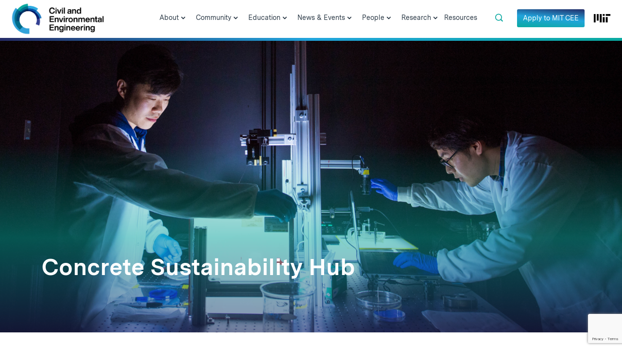

--- FILE ---
content_type: text/html; charset=utf-8
request_url: https://www.google.com/recaptcha/api2/anchor?ar=1&k=6LeZHRksAAAAAOYhTp5VXzdTx-PcrBrWSVOzSVrY&co=aHR0cHM6Ly9jZWUubWl0LmVkdTo0NDM.&hl=en&v=N67nZn4AqZkNcbeMu4prBgzg&theme=light&size=invisible&badge=bottomright&anchor-ms=20000&execute-ms=30000&cb=lj64ojf1o24
body_size: 48658
content:
<!DOCTYPE HTML><html dir="ltr" lang="en"><head><meta http-equiv="Content-Type" content="text/html; charset=UTF-8">
<meta http-equiv="X-UA-Compatible" content="IE=edge">
<title>reCAPTCHA</title>
<style type="text/css">
/* cyrillic-ext */
@font-face {
  font-family: 'Roboto';
  font-style: normal;
  font-weight: 400;
  font-stretch: 100%;
  src: url(//fonts.gstatic.com/s/roboto/v48/KFO7CnqEu92Fr1ME7kSn66aGLdTylUAMa3GUBHMdazTgWw.woff2) format('woff2');
  unicode-range: U+0460-052F, U+1C80-1C8A, U+20B4, U+2DE0-2DFF, U+A640-A69F, U+FE2E-FE2F;
}
/* cyrillic */
@font-face {
  font-family: 'Roboto';
  font-style: normal;
  font-weight: 400;
  font-stretch: 100%;
  src: url(//fonts.gstatic.com/s/roboto/v48/KFO7CnqEu92Fr1ME7kSn66aGLdTylUAMa3iUBHMdazTgWw.woff2) format('woff2');
  unicode-range: U+0301, U+0400-045F, U+0490-0491, U+04B0-04B1, U+2116;
}
/* greek-ext */
@font-face {
  font-family: 'Roboto';
  font-style: normal;
  font-weight: 400;
  font-stretch: 100%;
  src: url(//fonts.gstatic.com/s/roboto/v48/KFO7CnqEu92Fr1ME7kSn66aGLdTylUAMa3CUBHMdazTgWw.woff2) format('woff2');
  unicode-range: U+1F00-1FFF;
}
/* greek */
@font-face {
  font-family: 'Roboto';
  font-style: normal;
  font-weight: 400;
  font-stretch: 100%;
  src: url(//fonts.gstatic.com/s/roboto/v48/KFO7CnqEu92Fr1ME7kSn66aGLdTylUAMa3-UBHMdazTgWw.woff2) format('woff2');
  unicode-range: U+0370-0377, U+037A-037F, U+0384-038A, U+038C, U+038E-03A1, U+03A3-03FF;
}
/* math */
@font-face {
  font-family: 'Roboto';
  font-style: normal;
  font-weight: 400;
  font-stretch: 100%;
  src: url(//fonts.gstatic.com/s/roboto/v48/KFO7CnqEu92Fr1ME7kSn66aGLdTylUAMawCUBHMdazTgWw.woff2) format('woff2');
  unicode-range: U+0302-0303, U+0305, U+0307-0308, U+0310, U+0312, U+0315, U+031A, U+0326-0327, U+032C, U+032F-0330, U+0332-0333, U+0338, U+033A, U+0346, U+034D, U+0391-03A1, U+03A3-03A9, U+03B1-03C9, U+03D1, U+03D5-03D6, U+03F0-03F1, U+03F4-03F5, U+2016-2017, U+2034-2038, U+203C, U+2040, U+2043, U+2047, U+2050, U+2057, U+205F, U+2070-2071, U+2074-208E, U+2090-209C, U+20D0-20DC, U+20E1, U+20E5-20EF, U+2100-2112, U+2114-2115, U+2117-2121, U+2123-214F, U+2190, U+2192, U+2194-21AE, U+21B0-21E5, U+21F1-21F2, U+21F4-2211, U+2213-2214, U+2216-22FF, U+2308-230B, U+2310, U+2319, U+231C-2321, U+2336-237A, U+237C, U+2395, U+239B-23B7, U+23D0, U+23DC-23E1, U+2474-2475, U+25AF, U+25B3, U+25B7, U+25BD, U+25C1, U+25CA, U+25CC, U+25FB, U+266D-266F, U+27C0-27FF, U+2900-2AFF, U+2B0E-2B11, U+2B30-2B4C, U+2BFE, U+3030, U+FF5B, U+FF5D, U+1D400-1D7FF, U+1EE00-1EEFF;
}
/* symbols */
@font-face {
  font-family: 'Roboto';
  font-style: normal;
  font-weight: 400;
  font-stretch: 100%;
  src: url(//fonts.gstatic.com/s/roboto/v48/KFO7CnqEu92Fr1ME7kSn66aGLdTylUAMaxKUBHMdazTgWw.woff2) format('woff2');
  unicode-range: U+0001-000C, U+000E-001F, U+007F-009F, U+20DD-20E0, U+20E2-20E4, U+2150-218F, U+2190, U+2192, U+2194-2199, U+21AF, U+21E6-21F0, U+21F3, U+2218-2219, U+2299, U+22C4-22C6, U+2300-243F, U+2440-244A, U+2460-24FF, U+25A0-27BF, U+2800-28FF, U+2921-2922, U+2981, U+29BF, U+29EB, U+2B00-2BFF, U+4DC0-4DFF, U+FFF9-FFFB, U+10140-1018E, U+10190-1019C, U+101A0, U+101D0-101FD, U+102E0-102FB, U+10E60-10E7E, U+1D2C0-1D2D3, U+1D2E0-1D37F, U+1F000-1F0FF, U+1F100-1F1AD, U+1F1E6-1F1FF, U+1F30D-1F30F, U+1F315, U+1F31C, U+1F31E, U+1F320-1F32C, U+1F336, U+1F378, U+1F37D, U+1F382, U+1F393-1F39F, U+1F3A7-1F3A8, U+1F3AC-1F3AF, U+1F3C2, U+1F3C4-1F3C6, U+1F3CA-1F3CE, U+1F3D4-1F3E0, U+1F3ED, U+1F3F1-1F3F3, U+1F3F5-1F3F7, U+1F408, U+1F415, U+1F41F, U+1F426, U+1F43F, U+1F441-1F442, U+1F444, U+1F446-1F449, U+1F44C-1F44E, U+1F453, U+1F46A, U+1F47D, U+1F4A3, U+1F4B0, U+1F4B3, U+1F4B9, U+1F4BB, U+1F4BF, U+1F4C8-1F4CB, U+1F4D6, U+1F4DA, U+1F4DF, U+1F4E3-1F4E6, U+1F4EA-1F4ED, U+1F4F7, U+1F4F9-1F4FB, U+1F4FD-1F4FE, U+1F503, U+1F507-1F50B, U+1F50D, U+1F512-1F513, U+1F53E-1F54A, U+1F54F-1F5FA, U+1F610, U+1F650-1F67F, U+1F687, U+1F68D, U+1F691, U+1F694, U+1F698, U+1F6AD, U+1F6B2, U+1F6B9-1F6BA, U+1F6BC, U+1F6C6-1F6CF, U+1F6D3-1F6D7, U+1F6E0-1F6EA, U+1F6F0-1F6F3, U+1F6F7-1F6FC, U+1F700-1F7FF, U+1F800-1F80B, U+1F810-1F847, U+1F850-1F859, U+1F860-1F887, U+1F890-1F8AD, U+1F8B0-1F8BB, U+1F8C0-1F8C1, U+1F900-1F90B, U+1F93B, U+1F946, U+1F984, U+1F996, U+1F9E9, U+1FA00-1FA6F, U+1FA70-1FA7C, U+1FA80-1FA89, U+1FA8F-1FAC6, U+1FACE-1FADC, U+1FADF-1FAE9, U+1FAF0-1FAF8, U+1FB00-1FBFF;
}
/* vietnamese */
@font-face {
  font-family: 'Roboto';
  font-style: normal;
  font-weight: 400;
  font-stretch: 100%;
  src: url(//fonts.gstatic.com/s/roboto/v48/KFO7CnqEu92Fr1ME7kSn66aGLdTylUAMa3OUBHMdazTgWw.woff2) format('woff2');
  unicode-range: U+0102-0103, U+0110-0111, U+0128-0129, U+0168-0169, U+01A0-01A1, U+01AF-01B0, U+0300-0301, U+0303-0304, U+0308-0309, U+0323, U+0329, U+1EA0-1EF9, U+20AB;
}
/* latin-ext */
@font-face {
  font-family: 'Roboto';
  font-style: normal;
  font-weight: 400;
  font-stretch: 100%;
  src: url(//fonts.gstatic.com/s/roboto/v48/KFO7CnqEu92Fr1ME7kSn66aGLdTylUAMa3KUBHMdazTgWw.woff2) format('woff2');
  unicode-range: U+0100-02BA, U+02BD-02C5, U+02C7-02CC, U+02CE-02D7, U+02DD-02FF, U+0304, U+0308, U+0329, U+1D00-1DBF, U+1E00-1E9F, U+1EF2-1EFF, U+2020, U+20A0-20AB, U+20AD-20C0, U+2113, U+2C60-2C7F, U+A720-A7FF;
}
/* latin */
@font-face {
  font-family: 'Roboto';
  font-style: normal;
  font-weight: 400;
  font-stretch: 100%;
  src: url(//fonts.gstatic.com/s/roboto/v48/KFO7CnqEu92Fr1ME7kSn66aGLdTylUAMa3yUBHMdazQ.woff2) format('woff2');
  unicode-range: U+0000-00FF, U+0131, U+0152-0153, U+02BB-02BC, U+02C6, U+02DA, U+02DC, U+0304, U+0308, U+0329, U+2000-206F, U+20AC, U+2122, U+2191, U+2193, U+2212, U+2215, U+FEFF, U+FFFD;
}
/* cyrillic-ext */
@font-face {
  font-family: 'Roboto';
  font-style: normal;
  font-weight: 500;
  font-stretch: 100%;
  src: url(//fonts.gstatic.com/s/roboto/v48/KFO7CnqEu92Fr1ME7kSn66aGLdTylUAMa3GUBHMdazTgWw.woff2) format('woff2');
  unicode-range: U+0460-052F, U+1C80-1C8A, U+20B4, U+2DE0-2DFF, U+A640-A69F, U+FE2E-FE2F;
}
/* cyrillic */
@font-face {
  font-family: 'Roboto';
  font-style: normal;
  font-weight: 500;
  font-stretch: 100%;
  src: url(//fonts.gstatic.com/s/roboto/v48/KFO7CnqEu92Fr1ME7kSn66aGLdTylUAMa3iUBHMdazTgWw.woff2) format('woff2');
  unicode-range: U+0301, U+0400-045F, U+0490-0491, U+04B0-04B1, U+2116;
}
/* greek-ext */
@font-face {
  font-family: 'Roboto';
  font-style: normal;
  font-weight: 500;
  font-stretch: 100%;
  src: url(//fonts.gstatic.com/s/roboto/v48/KFO7CnqEu92Fr1ME7kSn66aGLdTylUAMa3CUBHMdazTgWw.woff2) format('woff2');
  unicode-range: U+1F00-1FFF;
}
/* greek */
@font-face {
  font-family: 'Roboto';
  font-style: normal;
  font-weight: 500;
  font-stretch: 100%;
  src: url(//fonts.gstatic.com/s/roboto/v48/KFO7CnqEu92Fr1ME7kSn66aGLdTylUAMa3-UBHMdazTgWw.woff2) format('woff2');
  unicode-range: U+0370-0377, U+037A-037F, U+0384-038A, U+038C, U+038E-03A1, U+03A3-03FF;
}
/* math */
@font-face {
  font-family: 'Roboto';
  font-style: normal;
  font-weight: 500;
  font-stretch: 100%;
  src: url(//fonts.gstatic.com/s/roboto/v48/KFO7CnqEu92Fr1ME7kSn66aGLdTylUAMawCUBHMdazTgWw.woff2) format('woff2');
  unicode-range: U+0302-0303, U+0305, U+0307-0308, U+0310, U+0312, U+0315, U+031A, U+0326-0327, U+032C, U+032F-0330, U+0332-0333, U+0338, U+033A, U+0346, U+034D, U+0391-03A1, U+03A3-03A9, U+03B1-03C9, U+03D1, U+03D5-03D6, U+03F0-03F1, U+03F4-03F5, U+2016-2017, U+2034-2038, U+203C, U+2040, U+2043, U+2047, U+2050, U+2057, U+205F, U+2070-2071, U+2074-208E, U+2090-209C, U+20D0-20DC, U+20E1, U+20E5-20EF, U+2100-2112, U+2114-2115, U+2117-2121, U+2123-214F, U+2190, U+2192, U+2194-21AE, U+21B0-21E5, U+21F1-21F2, U+21F4-2211, U+2213-2214, U+2216-22FF, U+2308-230B, U+2310, U+2319, U+231C-2321, U+2336-237A, U+237C, U+2395, U+239B-23B7, U+23D0, U+23DC-23E1, U+2474-2475, U+25AF, U+25B3, U+25B7, U+25BD, U+25C1, U+25CA, U+25CC, U+25FB, U+266D-266F, U+27C0-27FF, U+2900-2AFF, U+2B0E-2B11, U+2B30-2B4C, U+2BFE, U+3030, U+FF5B, U+FF5D, U+1D400-1D7FF, U+1EE00-1EEFF;
}
/* symbols */
@font-face {
  font-family: 'Roboto';
  font-style: normal;
  font-weight: 500;
  font-stretch: 100%;
  src: url(//fonts.gstatic.com/s/roboto/v48/KFO7CnqEu92Fr1ME7kSn66aGLdTylUAMaxKUBHMdazTgWw.woff2) format('woff2');
  unicode-range: U+0001-000C, U+000E-001F, U+007F-009F, U+20DD-20E0, U+20E2-20E4, U+2150-218F, U+2190, U+2192, U+2194-2199, U+21AF, U+21E6-21F0, U+21F3, U+2218-2219, U+2299, U+22C4-22C6, U+2300-243F, U+2440-244A, U+2460-24FF, U+25A0-27BF, U+2800-28FF, U+2921-2922, U+2981, U+29BF, U+29EB, U+2B00-2BFF, U+4DC0-4DFF, U+FFF9-FFFB, U+10140-1018E, U+10190-1019C, U+101A0, U+101D0-101FD, U+102E0-102FB, U+10E60-10E7E, U+1D2C0-1D2D3, U+1D2E0-1D37F, U+1F000-1F0FF, U+1F100-1F1AD, U+1F1E6-1F1FF, U+1F30D-1F30F, U+1F315, U+1F31C, U+1F31E, U+1F320-1F32C, U+1F336, U+1F378, U+1F37D, U+1F382, U+1F393-1F39F, U+1F3A7-1F3A8, U+1F3AC-1F3AF, U+1F3C2, U+1F3C4-1F3C6, U+1F3CA-1F3CE, U+1F3D4-1F3E0, U+1F3ED, U+1F3F1-1F3F3, U+1F3F5-1F3F7, U+1F408, U+1F415, U+1F41F, U+1F426, U+1F43F, U+1F441-1F442, U+1F444, U+1F446-1F449, U+1F44C-1F44E, U+1F453, U+1F46A, U+1F47D, U+1F4A3, U+1F4B0, U+1F4B3, U+1F4B9, U+1F4BB, U+1F4BF, U+1F4C8-1F4CB, U+1F4D6, U+1F4DA, U+1F4DF, U+1F4E3-1F4E6, U+1F4EA-1F4ED, U+1F4F7, U+1F4F9-1F4FB, U+1F4FD-1F4FE, U+1F503, U+1F507-1F50B, U+1F50D, U+1F512-1F513, U+1F53E-1F54A, U+1F54F-1F5FA, U+1F610, U+1F650-1F67F, U+1F687, U+1F68D, U+1F691, U+1F694, U+1F698, U+1F6AD, U+1F6B2, U+1F6B9-1F6BA, U+1F6BC, U+1F6C6-1F6CF, U+1F6D3-1F6D7, U+1F6E0-1F6EA, U+1F6F0-1F6F3, U+1F6F7-1F6FC, U+1F700-1F7FF, U+1F800-1F80B, U+1F810-1F847, U+1F850-1F859, U+1F860-1F887, U+1F890-1F8AD, U+1F8B0-1F8BB, U+1F8C0-1F8C1, U+1F900-1F90B, U+1F93B, U+1F946, U+1F984, U+1F996, U+1F9E9, U+1FA00-1FA6F, U+1FA70-1FA7C, U+1FA80-1FA89, U+1FA8F-1FAC6, U+1FACE-1FADC, U+1FADF-1FAE9, U+1FAF0-1FAF8, U+1FB00-1FBFF;
}
/* vietnamese */
@font-face {
  font-family: 'Roboto';
  font-style: normal;
  font-weight: 500;
  font-stretch: 100%;
  src: url(//fonts.gstatic.com/s/roboto/v48/KFO7CnqEu92Fr1ME7kSn66aGLdTylUAMa3OUBHMdazTgWw.woff2) format('woff2');
  unicode-range: U+0102-0103, U+0110-0111, U+0128-0129, U+0168-0169, U+01A0-01A1, U+01AF-01B0, U+0300-0301, U+0303-0304, U+0308-0309, U+0323, U+0329, U+1EA0-1EF9, U+20AB;
}
/* latin-ext */
@font-face {
  font-family: 'Roboto';
  font-style: normal;
  font-weight: 500;
  font-stretch: 100%;
  src: url(//fonts.gstatic.com/s/roboto/v48/KFO7CnqEu92Fr1ME7kSn66aGLdTylUAMa3KUBHMdazTgWw.woff2) format('woff2');
  unicode-range: U+0100-02BA, U+02BD-02C5, U+02C7-02CC, U+02CE-02D7, U+02DD-02FF, U+0304, U+0308, U+0329, U+1D00-1DBF, U+1E00-1E9F, U+1EF2-1EFF, U+2020, U+20A0-20AB, U+20AD-20C0, U+2113, U+2C60-2C7F, U+A720-A7FF;
}
/* latin */
@font-face {
  font-family: 'Roboto';
  font-style: normal;
  font-weight: 500;
  font-stretch: 100%;
  src: url(//fonts.gstatic.com/s/roboto/v48/KFO7CnqEu92Fr1ME7kSn66aGLdTylUAMa3yUBHMdazQ.woff2) format('woff2');
  unicode-range: U+0000-00FF, U+0131, U+0152-0153, U+02BB-02BC, U+02C6, U+02DA, U+02DC, U+0304, U+0308, U+0329, U+2000-206F, U+20AC, U+2122, U+2191, U+2193, U+2212, U+2215, U+FEFF, U+FFFD;
}
/* cyrillic-ext */
@font-face {
  font-family: 'Roboto';
  font-style: normal;
  font-weight: 900;
  font-stretch: 100%;
  src: url(//fonts.gstatic.com/s/roboto/v48/KFO7CnqEu92Fr1ME7kSn66aGLdTylUAMa3GUBHMdazTgWw.woff2) format('woff2');
  unicode-range: U+0460-052F, U+1C80-1C8A, U+20B4, U+2DE0-2DFF, U+A640-A69F, U+FE2E-FE2F;
}
/* cyrillic */
@font-face {
  font-family: 'Roboto';
  font-style: normal;
  font-weight: 900;
  font-stretch: 100%;
  src: url(//fonts.gstatic.com/s/roboto/v48/KFO7CnqEu92Fr1ME7kSn66aGLdTylUAMa3iUBHMdazTgWw.woff2) format('woff2');
  unicode-range: U+0301, U+0400-045F, U+0490-0491, U+04B0-04B1, U+2116;
}
/* greek-ext */
@font-face {
  font-family: 'Roboto';
  font-style: normal;
  font-weight: 900;
  font-stretch: 100%;
  src: url(//fonts.gstatic.com/s/roboto/v48/KFO7CnqEu92Fr1ME7kSn66aGLdTylUAMa3CUBHMdazTgWw.woff2) format('woff2');
  unicode-range: U+1F00-1FFF;
}
/* greek */
@font-face {
  font-family: 'Roboto';
  font-style: normal;
  font-weight: 900;
  font-stretch: 100%;
  src: url(//fonts.gstatic.com/s/roboto/v48/KFO7CnqEu92Fr1ME7kSn66aGLdTylUAMa3-UBHMdazTgWw.woff2) format('woff2');
  unicode-range: U+0370-0377, U+037A-037F, U+0384-038A, U+038C, U+038E-03A1, U+03A3-03FF;
}
/* math */
@font-face {
  font-family: 'Roboto';
  font-style: normal;
  font-weight: 900;
  font-stretch: 100%;
  src: url(//fonts.gstatic.com/s/roboto/v48/KFO7CnqEu92Fr1ME7kSn66aGLdTylUAMawCUBHMdazTgWw.woff2) format('woff2');
  unicode-range: U+0302-0303, U+0305, U+0307-0308, U+0310, U+0312, U+0315, U+031A, U+0326-0327, U+032C, U+032F-0330, U+0332-0333, U+0338, U+033A, U+0346, U+034D, U+0391-03A1, U+03A3-03A9, U+03B1-03C9, U+03D1, U+03D5-03D6, U+03F0-03F1, U+03F4-03F5, U+2016-2017, U+2034-2038, U+203C, U+2040, U+2043, U+2047, U+2050, U+2057, U+205F, U+2070-2071, U+2074-208E, U+2090-209C, U+20D0-20DC, U+20E1, U+20E5-20EF, U+2100-2112, U+2114-2115, U+2117-2121, U+2123-214F, U+2190, U+2192, U+2194-21AE, U+21B0-21E5, U+21F1-21F2, U+21F4-2211, U+2213-2214, U+2216-22FF, U+2308-230B, U+2310, U+2319, U+231C-2321, U+2336-237A, U+237C, U+2395, U+239B-23B7, U+23D0, U+23DC-23E1, U+2474-2475, U+25AF, U+25B3, U+25B7, U+25BD, U+25C1, U+25CA, U+25CC, U+25FB, U+266D-266F, U+27C0-27FF, U+2900-2AFF, U+2B0E-2B11, U+2B30-2B4C, U+2BFE, U+3030, U+FF5B, U+FF5D, U+1D400-1D7FF, U+1EE00-1EEFF;
}
/* symbols */
@font-face {
  font-family: 'Roboto';
  font-style: normal;
  font-weight: 900;
  font-stretch: 100%;
  src: url(//fonts.gstatic.com/s/roboto/v48/KFO7CnqEu92Fr1ME7kSn66aGLdTylUAMaxKUBHMdazTgWw.woff2) format('woff2');
  unicode-range: U+0001-000C, U+000E-001F, U+007F-009F, U+20DD-20E0, U+20E2-20E4, U+2150-218F, U+2190, U+2192, U+2194-2199, U+21AF, U+21E6-21F0, U+21F3, U+2218-2219, U+2299, U+22C4-22C6, U+2300-243F, U+2440-244A, U+2460-24FF, U+25A0-27BF, U+2800-28FF, U+2921-2922, U+2981, U+29BF, U+29EB, U+2B00-2BFF, U+4DC0-4DFF, U+FFF9-FFFB, U+10140-1018E, U+10190-1019C, U+101A0, U+101D0-101FD, U+102E0-102FB, U+10E60-10E7E, U+1D2C0-1D2D3, U+1D2E0-1D37F, U+1F000-1F0FF, U+1F100-1F1AD, U+1F1E6-1F1FF, U+1F30D-1F30F, U+1F315, U+1F31C, U+1F31E, U+1F320-1F32C, U+1F336, U+1F378, U+1F37D, U+1F382, U+1F393-1F39F, U+1F3A7-1F3A8, U+1F3AC-1F3AF, U+1F3C2, U+1F3C4-1F3C6, U+1F3CA-1F3CE, U+1F3D4-1F3E0, U+1F3ED, U+1F3F1-1F3F3, U+1F3F5-1F3F7, U+1F408, U+1F415, U+1F41F, U+1F426, U+1F43F, U+1F441-1F442, U+1F444, U+1F446-1F449, U+1F44C-1F44E, U+1F453, U+1F46A, U+1F47D, U+1F4A3, U+1F4B0, U+1F4B3, U+1F4B9, U+1F4BB, U+1F4BF, U+1F4C8-1F4CB, U+1F4D6, U+1F4DA, U+1F4DF, U+1F4E3-1F4E6, U+1F4EA-1F4ED, U+1F4F7, U+1F4F9-1F4FB, U+1F4FD-1F4FE, U+1F503, U+1F507-1F50B, U+1F50D, U+1F512-1F513, U+1F53E-1F54A, U+1F54F-1F5FA, U+1F610, U+1F650-1F67F, U+1F687, U+1F68D, U+1F691, U+1F694, U+1F698, U+1F6AD, U+1F6B2, U+1F6B9-1F6BA, U+1F6BC, U+1F6C6-1F6CF, U+1F6D3-1F6D7, U+1F6E0-1F6EA, U+1F6F0-1F6F3, U+1F6F7-1F6FC, U+1F700-1F7FF, U+1F800-1F80B, U+1F810-1F847, U+1F850-1F859, U+1F860-1F887, U+1F890-1F8AD, U+1F8B0-1F8BB, U+1F8C0-1F8C1, U+1F900-1F90B, U+1F93B, U+1F946, U+1F984, U+1F996, U+1F9E9, U+1FA00-1FA6F, U+1FA70-1FA7C, U+1FA80-1FA89, U+1FA8F-1FAC6, U+1FACE-1FADC, U+1FADF-1FAE9, U+1FAF0-1FAF8, U+1FB00-1FBFF;
}
/* vietnamese */
@font-face {
  font-family: 'Roboto';
  font-style: normal;
  font-weight: 900;
  font-stretch: 100%;
  src: url(//fonts.gstatic.com/s/roboto/v48/KFO7CnqEu92Fr1ME7kSn66aGLdTylUAMa3OUBHMdazTgWw.woff2) format('woff2');
  unicode-range: U+0102-0103, U+0110-0111, U+0128-0129, U+0168-0169, U+01A0-01A1, U+01AF-01B0, U+0300-0301, U+0303-0304, U+0308-0309, U+0323, U+0329, U+1EA0-1EF9, U+20AB;
}
/* latin-ext */
@font-face {
  font-family: 'Roboto';
  font-style: normal;
  font-weight: 900;
  font-stretch: 100%;
  src: url(//fonts.gstatic.com/s/roboto/v48/KFO7CnqEu92Fr1ME7kSn66aGLdTylUAMa3KUBHMdazTgWw.woff2) format('woff2');
  unicode-range: U+0100-02BA, U+02BD-02C5, U+02C7-02CC, U+02CE-02D7, U+02DD-02FF, U+0304, U+0308, U+0329, U+1D00-1DBF, U+1E00-1E9F, U+1EF2-1EFF, U+2020, U+20A0-20AB, U+20AD-20C0, U+2113, U+2C60-2C7F, U+A720-A7FF;
}
/* latin */
@font-face {
  font-family: 'Roboto';
  font-style: normal;
  font-weight: 900;
  font-stretch: 100%;
  src: url(//fonts.gstatic.com/s/roboto/v48/KFO7CnqEu92Fr1ME7kSn66aGLdTylUAMa3yUBHMdazQ.woff2) format('woff2');
  unicode-range: U+0000-00FF, U+0131, U+0152-0153, U+02BB-02BC, U+02C6, U+02DA, U+02DC, U+0304, U+0308, U+0329, U+2000-206F, U+20AC, U+2122, U+2191, U+2193, U+2212, U+2215, U+FEFF, U+FFFD;
}

</style>
<link rel="stylesheet" type="text/css" href="https://www.gstatic.com/recaptcha/releases/N67nZn4AqZkNcbeMu4prBgzg/styles__ltr.css">
<script nonce="5mJ4AAUXj57RdoNaYORA9A" type="text/javascript">window['__recaptcha_api'] = 'https://www.google.com/recaptcha/api2/';</script>
<script type="text/javascript" src="https://www.gstatic.com/recaptcha/releases/N67nZn4AqZkNcbeMu4prBgzg/recaptcha__en.js" nonce="5mJ4AAUXj57RdoNaYORA9A">
      
    </script></head>
<body><div id="rc-anchor-alert" class="rc-anchor-alert"></div>
<input type="hidden" id="recaptcha-token" value="[base64]">
<script type="text/javascript" nonce="5mJ4AAUXj57RdoNaYORA9A">
      recaptcha.anchor.Main.init("[\x22ainput\x22,[\x22bgdata\x22,\x22\x22,\[base64]/[base64]/MjU1Ong/[base64]/[base64]/[base64]/[base64]/[base64]/[base64]/[base64]/[base64]/[base64]/[base64]/[base64]/[base64]/[base64]/[base64]/[base64]\\u003d\x22,\[base64]\\u003d\x22,\x22XH7Dr8OuV8Orw7nCmGcgJAbDjjPDl8Kfw77ChMOXwqHDlBM+w5DDqW7Cl8Okw7wCwrjCoT5aSsKPK8Kyw7nCrMODBRPCvFh9w5TCtcO2woNFw4zDvHfDkcKgVAMFIj46aDsbScKmw5jCuWVKZsOPw4suDsKnblbCocOiwqrCnsOFwpRsAnIrD2o/YCx0WMOGw5w+BAvCi8OBBcOFw54JcFjDlBfCm2TCm8KxwoDDpXN/VG4Xw4dpJwzDjQtHwoc+F8KMw5PDhUTChcOXw7FlwoHCt8K3QsKSW1XCgsOJw5PDm8OgasOAw6PCkcKQw50XwrQbwp9xwo/[base64]/CpQzCknHCo23DosK8Eg8Sw4NUw4QYAsKne8KSNxluJBzCiAXDkRnDtGbDvGbDgMKpwoFfwoPCisKtHHbDjCrCm8KgCTTCm2DDjMKtw7ksPMKBEGgDw4PCgF7DhwzDrcKWc8OhwqfDsBUGTlnCiDPDi13CnjIAQgrChcOmwqcBw5TDrMKSVw/CsTZkKmTDrMKSwoLDpn3DvMOFEQTDp8OSDE5fw5VCw6zDv8KMYWbChsO3OykQQcKqAQ3DgBXDisOQD23CijMqAcKuwqPCmMK0ScOMw5/CuiVNwqNgwo1TDSvCu8O3M8KlwpZTIEZpIStqB8KDGCh5Qj/DsTV9AhxYworCrSHCgMKew4zDksOsw5AdLAXCssKCw5EfbiPDmsOVZgl6wqkWZGp7NMOpw5jDjcKZw4FAw5QtXSzCoU5MFMK7w4dEa8KJw6oAwqBXfsKOwqAWKR80w7FwdsKtw7d0wo/CqMKOGE7CmsKpVDsrw5wWw71PfC3CrMObO03DqQgvBiw+XhwIwoJmRCTDuDfDjcKxAydTFMK9McKmwqV3eQjDkH/ClEYvw6MiXmLDkcOfwrDDvjzDqsOuYcOuw4gJCjVuNA3DmjFMwqfDqsOrLyfDsMKfMhR2BsOkw6HDpMKCw4vCmB7CicOAN1/[base64]/[base64]/P3xrwqIvTsKseno6IzzCo3lvYBJjwosTSUdIR1FIVW5+Mhkvw5k3J3/[base64]/[base64]/TnPCmcOpTcKqEMO0w45yc8K1H8Kob8KaL8OQwozClTPCnAAtZ1vCr8KyaG3DocO7w7XDn8KGcibCncOSegFCBUrDrnV0wqfCjcKzL8O0ZsObw4XDi17CmCp1w6XDuMKQACjDoX8GbQPDg2YNUzdFGivCqkZWw4NNwos/XTNywpU1GMKSccKmPcO0wprCj8KXwo3Cj0zCuBxCw5tfw5YdAhrCtnnCjXYFEcOHw44qdV3CnMO/dsKaEMKje8K2LsO/w4/DqX7Cj3jDmFdAMsKGRMOjHcOUw4VQJTFIw5h0TwdhbcOVTzY+DsKGUlArw4jCrysdAi9EGMOswrs3bETCjMOAJMO8wobDnj0GTcOPw74EX8OQECN8woNiYhDDgcO+VMOIwpnDpG/DjTEOw7Z1U8KXwrzCqXx3ZcOvwrBoF8O6wppww7nCsMKrMx/Co8KLamvDtiQ/w70TZcK/dsOXPsKDwq8Qw73CnShxw4Ucw7osw7MBwrlta8KXAFl7woFswopFJxDCoMORwrLCnwcLw4xaXsORw7PDn8KBdx9RwqvCiGrCgAbDrMKFWDI7wp/ClkQow4/CugN4YULDn8OKwqwtwrnCtcOlwoQXwoYyEMO3w7PCsHTCtsOXwojCgMObwpdrw4wWBRHDkDViwop8w7VzBxrCu3YtJcOXUBMpdynDn8KHwpHCvnnCksO/wqBDC8KxIsKlwq1Kw5jDrMK/RsKmw445w4sdw7ZHS3rDuX5ywp4Vw7EAwrLDtcK7IMOiwpzDqjMiw6k9HMOyWgnCqjRTw4MROEN2w7fDullOcMKsacOzX8KMCMKtRE3CsgTDrsOrMcKqfSfCgXzDp8K3PcK7w5d+WsKMf8K4w7XCmsKjwrQ/ZcOuwqfDgwXCssO8wqbDs8OSABcEGTTCiH/CujhQFcKwH1DDrMKjw5lMPx9dw4TChMKAf2nCimx6wrbCklZDKcKQfcOFw6ZywqRvYhkSwobCgCrDnsKVAGE3cAYZP2/Cs8OERjjDhDjCukshG8Kqw5XCg8O2Ixp4wqsowqDCsz40f1rClSE5wp1Dwp9MWmwHF8OewqjCi8KXwrA5w5jDscKWJAHDo8OkwphowqLClmPCqcKbBQTCs8Ksw79ew5Q3wrjCkcKIwqU1w6/CvkPDgcO1wq9MMgTClsKFZ3DDoGMqcEPCpcKuCMKZR8Ogw51oBcKZwoEsS3NceyzCrTMNHg9/w4xfXGEaUid3IWQgw4Ixw78Xwpo/wrXCoS0fw4gkw6ZsYsOXw7klP8KXLcOsw4pvw7N9TnhmwpZmL8KKw6RuwqbDvSpswrpyY8K3eDFxwrLCrMK0fcOawr0EDA8LG8KtK1XDtTVjwqvDtMOeZnHCkjTClMOXHsKYfcKLa8O2wo7Cr3oZwoNDwqTDoEDDgcOpM8OPw4/DncO9w5lQw4d5w4QkAynCl8KcAMKqHMOmd3jCnHnDpcKSw47DsnkawpdEw6XDlsOhwqZIwrzCusKEeMKkXsKgYcKkT2zCg2tWwo/[base64]/[base64]/[base64]/DmcOaHWzCmcOqwpN3HMKLwpfDmsO4VMORQcKVwo3Cu8KbwovCnRZzw7PCtcKKWcKdSsKpZMOzE2DCj0jDr8OCCsO/[base64]/DvcOoKBjCtMOTw47DjybDoCAxIsKjw4lsw5DDnQkOwpfDrUdCBMOiw7Bfw61Yw65+DsKaY8KcIcO8ZMK+woY1wrYrw5EidMOXE8OCAsOsw7rCtcKtwozCoyNXw77Dq0w3B8OmYcKYf8KEd8OrEDJgVcOQwpHDtsOtwozDgcKCY3UWRMKPWnsPwr/Do8Kpw7fCjMK+WMOKFgALYiMBSE0GecOBF8KXwqnDmMKmwpsGw5jCnMO7w59dTcObb8OVVsO4w5MCw6vCkMOkwqDDhMOiwrsfFUbCpXDCucO1TWXCl8KAw5HDgxTDimbCuMKuwq9XJsOBUsOQw7/CpwbDqBw8woTChsKZccObwofDjsOPwqElR8Odw47Co8OpF8KRw4VjbsKjWDnDocKcw6vCoD8jw5vDr8K0ZkLDumTDscKFw5lAw5wiFsKtw7J5dsOdXAnCm8KDGkjCqWTCmStxQsO8UVjDi1fCiTXCsn3ChCbCvGoQVMKOTcKDwqPDp8Klwp/CnCTDtEHCvmDCicKkwoMpaAjDpx7CvAnCtMKuIcOzwq9bwoI0UMK/[base64]/ClwjDoDTDp8OGGiFJOcOLV8KOPU0uw5p2wqhRw5NswrsvwqDClhvDh8OJMMKLw5Bbw4PCu8KzcMKXw7/DkQBnESXDrwrCrcK+LsKFF8O9GDlMw40cw43DsV0Cw77DiGNRe8OfRkDCjMOFD8O+ZFJKO8Oaw7sww795w5fDgwXCmyFXw50TckfDncOHw5bDlsKEwr4ZUDcOw59mw4/DqMO9w45/wrMcwo/Cmho3w4ptw7cFwoc2w5Jqwr7ChMK8Mm/CuWNRwrNzMyAawoXCjsOtVMK2JzjDlsOSYcK+w7nCh8O/EcK1wpfCscOEwpI7w60/d8O9w4NywpxcL2ELMHZKL8OOeXnDo8OifMO+McODw7dSw7AsegomPcOXwoTDj3w1OsKXwqbCpcOswp/CmQM+w6jDgE5BwrxpwoFmw7bDscOuwp0udMKoNlIOUBrClzhLwpNaIQBlw4LCksKtw4/CsmYgw43Dl8OQdHnClsO9w6fDisOdwqvDs1rDncKXBcOtQ8Omwo/[base64]/[base64]/w6c9U8KQbQ5lKknDmQrCpMKgLAvCmBAFecKbcXbDp8OtcXDDtsObEsKcMSQMwrTDucOGdWzCisOKXR7DsgFqwrYPwop2wp4IwqpywpADRyLDuW/DjMOUHWM0AQfCnMKUwrcqKX/Co8O5Zi3CkDTCn8K2CMKmZ8KEMMOcw6N0w7TCoETCqh7CqxBlw7PDtsKYUz4xw4ZSOMKQUcOuw7MsBsOSORxSH24ewpJ1TFjChRTCosK1UW/[base64]/Dl8O1w7ZhaBMwGMOiwq7Dv8OTSMKdw7ZTw74OQ8OjwoNXTsKxLREQA1Vowo/[base64]/Csm4HwpMewojDjifChmwqwpcBCy3CjCHClcO4woZwU1PDtMKvwrrCosOWw7A1YMOyYgLDssO7MTtKw7o+eB9VZcOOVsKLFTjCjjogQFTCk3dHw4NaZkHDpsOuAsOAwp3Du2DCscOow7vCnMK/PBopwp7Ck8Ktwqp4wrN4GcK+LsOCRMOBw6NtwoHDjhvCqcOMHwfChG3CgsKLZQDDkcOHecKtw7fCv8OTw6wLwqldPVLDn8O7YDgLwpPCkwzChl/DmWUQEzYOwoTDuVEfFGLDj1HDr8OEawNNw6RnDyQMdcOBd8OiIlfClVTDpMOQw7YBwqhUbV5ew6oSw5zCoQnCqz0CQcOJCGAXwrNlTMKmGMOvw4jCjBVHw65Uw5fCtRXClHDCssK/[base64]/DssK4QhbDlCkdwpfClzhqY8Kww73CicKsw4x5w5Z3UsOyM3XCumbDj009CcKswqwHw6bDkChnw4hmTcKsw7fCgcKPDz/CvFlZwpvCmmxxwpZHcVrDrATDjcKUw77Cs1vDnSjDgwsnR8KswrzDjMKGwqnCgSMVw5HDuMOVehHClcOkw7PClcObVCcQwqLClQAsHVAHw77DrcONwq/[base64]/wqZjw7nDmcKuw50bw5fCtMKpWT0VwoIpScKKeAzDu8O6QsKXVDJSw5rDsCDDkcO5Zk01HcOIwovCjTk3wprDnMORw41LwqLClANnG8KdTMOeOkLDmsKzfWxlwpo+UMKrAQHDmFNswrETwpEzwpN2ZQTDtBjCiWjDjQbDv3bCm8OvXSN7WhAQwobDiEkaw7/[base64]/wpUpw6TCk8OBw4XCsHrCpk5EY2IQw6rCvAYNw7lTUMKDwrYvEcKKERgHO0IOCsKewrfChCc4F8KXwpBlGsOeB8KFw5DDnGByw6fCscKawpRfw6kZY8OlwrnCsSnCgcK8wr3DmsOeXMK3TAvDthbDhB/DiMKewqfCgcOUw6trwqMfw5zDtRfCusOSw6zCo3vDvsKEB344w50zw6JqS8Kdw6cQWsK6w6bDi3vDqHXCkD0Bw4I3wonDqx/DhsKHQMOawrPCt8KLw6oXPRXDjBMCwpp1wpZ9wodrw7wtIMKpBCjCrcO5w6/CicKOQE5ywr93ZjtDw4rDpU3CvXgqSMOWC1PCuyzDrMK8wqjDmzAJw5DCjcKBw58QQcKOw7zDhgLDmwrDmz8/wqrDqDfDnWwpOsOkDcKQwo7DtT/Dmx3DgsKZwpIIwoZfHcOyw7cww44JacK8wp0ILsOYWlViAsOLAsOlSAZDw7A/woPCicOtwpJewrLClxXDqg9MaxTCtj/DhcKIw5p9wobCjiPCqTNiwobCusKbwrLCigILw5DDlV3CkMKxbMKyw7bDncK3worDqm4IwqV3wpLCosOyNMKKwpLCiTwUKRJwbsKdwrtVBAcdwogfR8Kuw6vCosObPQ3DtcOjYMKMQ8K2MmcMwoDCjsKeaVvCocKtNh/[base64]/[base64]/Ch8KFwppWHCbDikjDvV8mfA7DjsOlNsK1wos9UcK+NcKORMKDwq44ViZKRxHCkcKDw5sywqbCk8Kyw500wqVRw69pPsOsw6IQW8KFw44bGn/Dj0JIMTfCt0PChQo6w7rCphHDjcKxw5vCkiAJVsKrTWUMcMOgfsOrwonDl8Otw70vw6DCr8KxV0/[base64]/[base64]/DqMO9w5FJJ8K9w4/CsGjDjMKTC1vCqMO3wrt/[base64]/Rx10NmvDgsOoeMKbNEo9U0jChMOxE1JUPnkPwo1NwpAdQcOTwqBaw4fDsiZsekHDrMKFw4giwroMKwgYw6/Dv8KQFMKlaTvCpcOQw7fCh8K3w5XDt8KywqPDvy/[base64]/wo/Ck159IWbCp8K0H8OpKE4Jw6XCr3fCiVlOwq1owrrCh8Kdax10O3pRasOVcMKdcsKDw6XCv8OZw5A5wpMZX2TCqsOCYAorwrvDgMKkZwYMQ8KVIHzDvnAlwpMqN8ObwrIvwoFuN1RTFhQewrUSI8K/w53DhQZIURbCnsKiTmbCnsOEw5xTHwwzQUnDs1LDtcK1w4vDqcOXBMOpw7FVw5XCu8KdfsOgNMOvHVtXw7RKDMOmwrB3wpvCk1TCvcKeHMKVwrjCuGHDu37CgsKKY3hAwpw3Wx/CmVzDsSXCocKnLipbwpzDpW/CjsOZw7fDq8KQIzotL8OGwojCiQ/DocKXJ2xbw78xw5nDm1PDkgFhEcOFw7zCqMO4JkbDkcKaYizDq8OMEQfCqMObQQnCnmUvaMKyX8ONwoTCosKDwpbCllLDnsKvwq96d8Ocw5hfwpfClVfCsQLCh8K/JhTCmCLCoMO2amLDkMO6w7vCimdALMOQVA3DhsKgbMO/[base64]/[base64]/ClMOBwqkHHwlxc8K5bkDCp8OlFcO3w5spw4kDw497a206wp/CgcOEwqLDr3kIw7RswoZdw4Ujwo/DtmLCrgjDr8KqYgvCnMOiVV/[base64]/w4Amw4nDnAvCrEAwFX8Pw6fCly7CkcOOworCqMOXTcKtw4kUK1tEwp8nNH12Ng5JM8O4GBPDm8KdeVM/wo8Rw7bDosKQUcKlbzjCkgV+w60PDmvCsWEuecOUwqfDvknChANwa8OXby5bwojDlGwuw7IYdcOjwonCr8OpfcOdw6TDnXDDg2h4w4lDwpLDrMObwqhgEMKgwo7Dj8OQw603IMKjbcO3MQHCjz/CtMKOw59nVsOSCsKOw7A0M8KjwojCgQMuw6DDjjLDggYQIiBRwrAgasK6wqDDsVjDi8K6wqbDgw8POMObHsKkMF/[base64]/CsMKnZzLDqcK6wrrDu1ElAsOfPGw2FMOtPhrCpMO/fsKNRMKzNlTChBnCk8K+egwTSAhvwo0/bjREw7jCg1DChD/DljnDggRuSsORHHY+w4Fzwo/DqMKcw6PDqsKKYx99w7HDuBh2w5ADRjoGeznCnwfCpX7CtcKJwo45w4TDu8OWw79BLS4kS8OFw7DCiHXDlTnCkcOyAcKqwrfCi0LCi8K3B8KZw6IVQQU8UcKew61NKg7Dh8OPD8Kdw4rDpWAvGA7CnTdvwoAYw6rDoSbCrzo/woXDrMKhw6wdwo/DomMBesKoUGkfwrNBM8KAfQ3CvsKAQiPDm1FiwrVGQsO6F8OMw4Y/VMKIU3vCmmp6w6UQwo0oCXsIf8OkXMKkwpgSYcOfQsK4fwQFw7fDij7DtsK5wqhiFGYfTBk2w7DDsMOJwpTCnMOuVD/ConMyLsKnw4API8OBw7/[base64]/AXXDpcKzf8KAw7HCnmtiJnfCpsOuY0XDvihhw6fCo8KpUmDDgsOUwoEQwrEIPcK4dcK2eHHCtkPCiiNWw4BQfijCucKZw4vCmcOuw5DCh8O/w6cBwqk3woDCv8OowoTCp8Orw4Z0w5jCmhfCpF56w5PCqcKMw53DncOXwqPCg8K9AzbCl8OqXGcQdcKPJ8K8XinDu8KbwqpHwpXCocKVw4zDkCgCQ8KFPMOiwoHCvcO7bjLDukxNw4/DvsK/[base64]/DgW9FXzUrSMKfByPCocKla8OMwolBf8OAw6wqw4rDssODw40Tw7IowpBEUcOHwrc5HUXDjjpDwrQ/w5XCnMO7ZkkTWMKSCQXDpFrCqC1pIzQAwr1ZwobCiwjDvSjDiFRvwpDCj23DhkxtwpYFwq3CtSnDlMKYw5gZEkQ1CMKEwpXChsOFw7TCmMO+wo/DpXp6e8K5wrluw67CssOpBWptwoPDlk88OcKAw7zCvcKbBcO+wrcQdcOdFsKMNGhbw4ENA8OvwoTDugfCvMOWTTsMMD8/w7DDmTZ8wq3DrTRHXMKmwoduTcOVw6jDo3vDt8Ozwo3Dmlx9KALDpcKePkbDh0pjJiXDoMKgwpTDucOHwobCihHCuMK0BhHCvsKRwr9Qw4HCqXtkw6cADsKuYMKWwprDm8KIemlkw7PDmigSUT1yP8KHw4VNZsO6wqzChAnDvBR8KMOvFh/CjMOGwpfDpsKowqjDp1h4eAUiSAR3AcKLwqhZR03CiMKdA8KMQRHCpSvClT/CocO/[base64]/DtE7DhsOLX1PCrsK5XMORw7/[base64]/wrV5Z8KdwoVTaMOmw7TDoiZaw5lxwqrCnw5HUcO0w67DpcKjI8OKwprDjMKpLcOvwq7CiHJIHWMSczfCpcOpw7E7PMOnUiV/w4TDik7CpDrDuFlZScKaw5A5X8O2wqE+w7fDtMOZL2HDh8KIIXnCpX/DjMKcOsOuw6LDllI5wpfDnMODw5PDn8OrwozCrmRgOcOYOAttw47CssOkwr3DocKQw5nDk8OWwrBww6FGTMOqwqbChx0KBG0nw5ZhbsKZwpvCh8KOw7V3w6DCjMOOasO9wobChsO2clLCnsKswqQ6w7cWw4ZFe20Nwq5uM3cJCcKlTVnCs0M/[base64]/DnsKkJl3CmkbDsngTURtBU8OGw4PCkmNxKW3DgcKuKsOEHsOSSyMoGhkRSiHDk2HDhcOvwo/CmsOVwpo4w57DtyfCtjLCtB7CrcOHw6bCk8Ojwp0rwp8gYRlnaUh/w6rDhlzDgybDkDzChMKRYTg9Wwlhwplaw7ZSUsK4w7BGTELCkcKXw7nCpMKzRcO7U8OZw6fCs8Kpw4bDhg/Cq8KMw7LDtsO0WFgqwrLDtcOqwp/DondtwrPDksKzw6bCohsQw608KsKDURzCgsOkw5dmQsK8AGXDrG5ZOmlfXcKnw7dpLAvDjUjCnRtvPGBSSi3DnsOTwq/[base64]/Cl8OOwrkewpVsBmMtw5nDm8O5wqjDoBrCjsOMwpEnNsOZRn8gHCB7w5XDkXLCm8OTRcOVwo8uw5dDwrR1aHHDmxosBzVFd37DgDLDsMOvw70AwqLCisKTScKMw5N3w7XDnVLCkl7CkTcvcXB+K8OiGXB/[base64]/Di8OQw5xZwozCtsKvPgwtAsOzaMKYA8KGwpjDglLCsXPDgik1wpXDsW7DphNOVMKxw47DoMKjw4rDgcKPw57CuMOHcMKYwrjDi1zDpDfDscOSb8KQOcKXIA1qw6LDqTfDr8ONSMOsbMKGDjgqQsOgW8OhZS/DsV5GTMKYwrHDq8OUw5nCkHUew4YOw7EHw7NwwrnClx7DozUDw7fDmAbCpsO0ck84wpgNwrs8w7AwQMKmwq4LQsOowq3CiMOyQ8KsfnN/w6LCtsOGETosX2rCosK4wo/CswjDg0HDrsKOI2vDs8KWwq/DtQcWV8KVwos7ci4LfsOkw4LDgFbDoiokwpJ3O8KnCGkVwpXDmcOQS2M1QhbDisKfEHjCuDfCh8KZTcOVUGI1wqpOX8KOwoHCgTZsD8KkIcKzGhTCuMOhwr5yw47DnFPDp8KCwo47cSk/[base64]/CjsKobcKqC13DnSXCsAs6awfDocKqcMK4fMO5wpvDtW7DhEd8w7TDuwXCh8K9wqEccMODw5Z2wrRuwqfDi8Okw6jDr8KhEsOHCCYxMcKOJ38lZ8KAw7/[base64]/Dt8OOMAHDosKgw5vCoB/DisKAworDnsKYwo0TwpotVF57w63CvjtzVsK/wqfCtcKUWsKiw7rClcK2woViEVFrPMKOFsK/woU3CMOGJMOJIsO6w6HDkEfCoFzDnsKRwqjCtsKzwr9yTsOdwqLDtEMoLDXCiyYBw6cVwrc9w4LCrmHCscOVw6XDgVVZworCu8O0LwPDj8OQw59ewrHDtwZYwo80woo/w5JEwpXDosKuSsOkwowpwoIdOcKQGcOUdDLCn2TDosOBb8OiUsKXwpN1w5FTCMO/w71jw4lLw44EEsKtw4DCuMO4BVoCw79Mw7jDg8OQNsOWw7/CkMKswp5IwrrDjMKFw63Dr8OpTyM2wpBcw6wqBxZkw4JMN8OSOMONwp99wop3worCscKNwpEbJMKSw6DDocK+F3/DnsK/ZjBIw6BhIXzCksOqO8OJwqzDpsKsw5XDqCV3w5bCvcK8wosWw4XCpDTCq8KZwo3CjMK/w60NMxfClUJVJcOOcMKxaMKMEMOoasKuw5xKHhbCpcOxSMO2AS1XPMOMw5YRw7LDvMOtwpcQworDlsK6w73Ci29ib2VRShJjORzDocKJw4TCk8O6SQZ6DgnDksKlJGhbw5lZXWprw7knVTZ7McKhw4/[base64]/UgzCl8KFHMODwoTDny9HSQ1aa8KjdMKaHRLCm8OtNsKnw6xPd8KpwpFbZMKgwowhUU/Dr8OSwojCtMKlw5AuSUFkwqbDnFwWTWTCpQEpwokxwpzDm21CwoEFMwFYw5cUwpPDncK+w5HDpBR7w40EC8KxwqZ4CMKxw6PCo8KkfcO/w7UrDUgfw4PDucO0KxvDj8K1w5t3w6fDgX8vwq5SMMKgwq3Cv8KVHsKWB27DhQhgYWnCgsK8B0nDhkjDjsKVwqDDq8OCw4ofVBrCgG7CvQEGwqF9EsOZCcKUJV/[base64]/[base64]/DmSrCmisLw6hYXgnDi8OBZ8KLw7nCtMKLw7/DkGoxN8O1ZR3DhcOmw5DCjT7DmRjCssO7TcO/Z8K7wqRzwpHCvjBgOHQkwro+w4wzE3FWIENbw4pJw6pKw7TChgUUFC3CjMKxw6YMw48Pw4PDjcKDwq3DpsOPFMKOelxEw74Ow7wcw7MxwoQewqPDoRDChHvCrcKNw6Q6PmluwofDicOjUsO1bSIJwptHZjBSdsOEfDMMGMOxKMOpwpPDjsOSeT/Dl8KDQlBnUXgJw6vDhjHCkn/DiQB4S8KyZ3TCoEhrHsKEMMOSQsOxw6XDl8OANX5Fw4zCtsOmw69TdjFbVkXCqCA6w6bCuMKKACHCtkAcDEvCog/[base64]/woNQw6ANSsOKYcOZw4t8wp7DvELCusO5w5UZTsKNwq11O17Duy4eO8OyT8KAOMOBDsKpRTbCsn3DiwnDuE3DlW3DrsOBw5YWwrhmwqPCr8K8w4rDl1tlw4wWIsKXwonDlcKrwpLCmhM1SMKDWMKxw5JuIw/[base64]/CuXfDksKmR8KUw7VZYB4KwowVXWMKScOydW4rwpTCtz1jwqteWsKIMjYwJMOlw4DDpsOrwrjDkcOVUsO2wpErZ8Kaw7fDmsOBwonCm2kgRErDtmJ8woTCnzvCtBITwpkGCMONwofDnsO4wpjCg8O9G1zDv38mw4rDgMK8LcOzw7dOw5HDgUTCnhLDm3/DkVcaVcKPaiPDnXB2w7bDg1YEwpxaw4suFU3Ds8O2LMK5DsKaEsObP8OUUsOnAzUJAMOdU8K1bm12w5rCvAzCllPCjhDCsW7Doj5Ew5pwYcOwVmNQwr3DsCllKU/CrUEQwpXDrm3DkMKXw7vCoEghw6DCjSBIwq7Cj8Ovwq7DqMKFcEXCp8KpEB4UwoEmwo0DwqPCj2DCgiXDoVFOQMKNw7omX8Ktw7kDfVvDqsOMF0BaFMKaw47DjhjCsSU/MnZ5w6jDr8OOR8Oiw4B1woF6wpsGw6VIY8K/w6LDl8OrKAXCt8Okw5rCuMO7DQDCqcKpwqLDp0jDgGjCvsOlTxx4Y8KXw7Abw6TDklXCgsObFcKweSbDlEjDgsKAGcOKCmMvw6pAVcOhwq1cOMOFI2EpwoHDisKSwpgCw7JhbWPDnFY+worDpMKdwojDmsKEwrQZPAPCqMKfC3BWw4/DrMKLLwk6F8ODwrnDkRzDqsO/enlbwpXCksK8ZsOhCUHDmsOtwr/[base64]/Dnkc5w6LCtMKNUMOnwonDrw/CuMKBwrfDvcKeKV3CvMKWIl4fw50cLkfCl8OJw47DusOTNX1/w4cYw5nDn31fw4AWWl3CkT5Fw6TDhxXDvizDtMOsYmDDqMODwoTDm8KawqgKYDcuw6sfSsOSS8OAWmXDvsKDw7TCs8K/NsOiwoMLO8OCwp3Cr8K8w59UK8KnAsKpVxjCjcOxwpMYwpBlwo/DiX/[base64]/[base64]/DgV3Di8KcDTLDomIJwpbCpMOewo8QwqHCjcOowqHDjTHCiHQ7YUDCtRs/LcOSVMKZw5NITMKoYsOqB2YHw5TCr8OYSkjCisK0wpgCS2vDscOywp1Jwq0pcsOeLcKuTQfDjXE/[base64]/[base64]/Dk8KKHMKdw5U2ajPCqmBxTx/[base64]/CjBXCtSlUw7jDssO/wrbCtsK0DWvCmMKLwoIWw53Cs8Oaw4HDtULCjcKCwrPDokHDtcK2w7rDn3HDhcKoMCXCqsKXwq/[base64]/CvyFTNmzCkjY4w4zCr8KHU8Kde8K9PsOtw5DDl3DCocOmwpXCicKuF0lswpHCu8OgwqvDjRQPR8OuwrHCpBRRwpLDrMKFw6HDvsOuwqbDqcOhEcOEwpbCl2DDq3rDuUQNw5lVw5bCmkcJwrfDi8KXw4rDj0kQPzFkXcO9bcKkFsOKWcKbCC9rw5Izw4lmw4A4Kw/DlRZ6MsKPL8OCw6Uzwq7Dk8KfZ0jCm2Isw4BFwoPCmVZJwrViwrQ+OUnDigZwJ1pKw6fDm8OcNMKiCEzDqMOzwrN+woDDuMOqNMKBwpAow7wLH2kRwpR/[base64]/[base64]/CmMOwdcKBw7xYw65Ww7pBwoLDm8Kcw6AhwpfCulXDlRs8w4DDoR7ClTxyCzXDp1HClsOnw47ClS7CssKuw47CpQPDlcOnZMO8wo/CnMOyVSphwpLDsMOmXlnDin54w6jCpTwtwoY2ATPDnAliw5EwGBTDuw3Cu0jCrV4wEV8LRsO4w5JEXsKJOATDnMOmwr/Dh8OkRsOCR8KGwrLDuyHDpcOsemlTw6nDmX3DkMKNLcKNP8KMwrPCt8KlM8KOwrrChsOnYsKUw77Cn8KcwqLChcOZZT1Aw7DDjCjDkcKaw6QHYMOow5AMI8O/AsOfBTfCtcOuBsO5fsOtwoswaMKgwqLDsklQwoMRSBE8GcOxX2vCh10SAMKdQ8Oiw5jDjijCnXPDhm8Yw7vCmmw1w6PCnmR6fDPDosOKw4EKw7RtNRPCknZawqvDqiViBlrChMOew6zDlmx/e8KPwoYSw5/[base64]/BMOIC1bDmx7CimQKw4wrwpDDj8KMw5TCgXhbfWp8T8KRAcOLJcK2w73Dny1mwpnCqsOJLB0Zc8O9XsOqwpjDvMOQEyfDs8K+w7Q0w5syayvDqsKDQT/DvVxOw4bDmcOzXcK2w43Clh4AwoHDqsKUGcKacMOgwp90MzzCgjFxS2NBwrjCkTIbZMK8wpzCmR/DqMOEw7cyDgLCsXrCisO4wpBDF1pwwqslT33ChB7CksO/WR87w5fDqBY+MkcKJx8nGgLCtiQnw7Jsw7xfE8OFwotIScObAcK4woR/[base64]/Cg8KHG0xEwq8GWTLCtcOgwqkKwo1TwqjCoC3CicKaEUfCqRM2f8OmZ1DCmi5AQcO3w4E3KEBscMOJw4x0esKcasOrMFB8MgvCkcO4YMOBM3LCrcOdQTHCkgDCmA8Kw7HDv0oNTMOhwrLDo2NfMREuw4/DgcOfSS0aFsO6EcO5w4DCgHjDvsOPaMOpw5VmwpTCosK6w43ColzDm3/CoMOKwpvChFvDpDTCqcKyw7ETw4dpwrBibk4hw4HDu8Oqwo08wr3Dv8K0cMOTw4p0UcOSw5YjH1jDpmYnw4oew5oSw5c4wp7CgcO3JHPCpGnDuRXChxbDrcK+wqHCl8O/[base64]/c2bCsCHCp8KIw4NfwpcYwpTDuGfDlk4vwr/Cq8K9wr0WC8KNXcOgMinCq8KrCFUQwrJPLE4eYU/Ch8KiwoYpdlldEMKywrDCq13Di8Kjw7B/w4pewpPDi8KCJVg0Q8KyORXCpwHDm8ORw6l4BXHCrcKWE2/Dv8Kfw6Mdw7dvwqtjB2/DlsOiOsOXe8KXf3xzw7DDrnBXHBvDm3A/LsKsLyJzwpPCgsKgHC3Dr8KFPMKZw63CrcODPcKiwphjwpPDrcKHcMOHw4TCg8OPccK/OQTClhLCswwie8K8w6TDi8OWw4Z8w7ocAsK8w5dXOhvDvCJ5LsO3K8KeVx88wrRsRsOKfMKhwpbCvcKewp1TSgHDr8O3wrLCmz/DmB/Dj8K1LsOpwqrDs3fDqzPCsnLDg0YuwpY2S8O/w7fDssO5w4QJwq7DvsOhMgNOw783X8KlcTcCw5d7w7/DpH4DaRHCqSTCtMKaw6RcX8O5wp80w6cRw4fDgMKLCUhdw7HCmm0QV8KmKcKyEsO0wpvCg1xaYMKjwoXCk8OzHVZ/[base64]/Cnit8wrvDuGrDpl/CoDo5NW08w7fCuGjCpMKicMO+woglK8KiFcOxwr/ChG1BSXAXJsKCw6kjwpd6wrVZw6zDrB/Dv8OCw50rw5zCsF0Jw7E8V8ONH2XCvMKvw4PDqRzDg8K9woTCnAM/wqp+wo81wpxWw7I/AsO1LmHDoGfCisOKPn/ClcKpwoXCrsKrDBNNwqXDnxxSGi/Dj3bCvk8Hwol5woPCicOwGwdbwqAJJMKiBhTDi1wFc8K3wo3DpifCtcKUwqgYRSfCpENrMS/CtUAQw7jCgEFYw7/[base64]/wqLCkcOow7PCiRfDn8KwFHw5FcKlw6DCnF9SwqfDpcOawo7DkMKfFTbCh0N9MDlgTg/[base64]/XncOwpDDh8KjHALCunotZDPCpgoqacKAUxvDtCoCXnjCn8K9ezLDsmM9wr9SNMOkJsKvw5DDv8OKwpkrwrPCkWPCnsKawozCu14Bw7TCmsOdwqRGwqlzEMKNw6oZUMKEeFsPw5DCkcKbw5EUwrxVw4fDjcKFBcK/ScK1MMKEXcKVwoYKaSzDg2/[base64]/wrtbcsOkwrMQZ29IRSLDuF/Chx4wZ8OBw60nS8KwwppzQwzCkzBWw5LDgcOVP8KXecOKDsOTwoTDmsKBwqFfw4Nra8OvK3/Dq0U3w47DiQjDiQcIw5FaF8ONwpc/wp/[base64]/DhTnCi8O5wqMbwoM3wqk0RhnDhyLClsKLwrFbw4Y7Nld5w55BM8KldsKqQ8OWwqIzw5LDoQhjw6XClcKcG0PCrcKLwqc1w7/Cj8OmOMOWeATCqBnDqmLCpT7CmEPDjE4Sw6lDwqnDkMK8w4J/wphkJMOGB2h+w5PCo8Kow4/[base64]/[base64]/woQBwq/[base64]\\u003d\\u003d\x22],null,[\x22conf\x22,null,\x226LeZHRksAAAAAOYhTp5VXzdTx-PcrBrWSVOzSVrY\x22,0,null,null,null,1,[21,125,63,73,95,87,41,43,42,83,102,105,109,121],[7059694,855],0,null,null,null,null,0,null,0,null,700,1,null,0,\[base64]/76lBhmnigkZhAoZnOKMAhmv8xEZ\x22,0,0,null,null,1,null,0,0,null,null,null,0],\x22https://cee.mit.edu:443\x22,null,[3,1,1],null,null,null,1,3600,[\x22https://www.google.com/intl/en/policies/privacy/\x22,\x22https://www.google.com/intl/en/policies/terms/\x22],\x22KGtVVDdYkgxMeVihFdXCVJdTILdlVyNF5sK8Y9ZTVc8\\u003d\x22,1,0,null,1,1769855835207,0,0,[103,219,114,231],null,[184,183,40,74],\x22RC-ZyOQKHo1wNtoDQ\x22,null,null,null,null,null,\x220dAFcWeA6KvC8xHH--KPtSU0ljyGAE34DcW7y1ArQs7NVtSt1a7JLUeiVQ0voFXi01yTWzDNByAocn2HTVLCIKgzjMsioq_ojzIQ\x22,1769938635262]");
    </script></body></html>